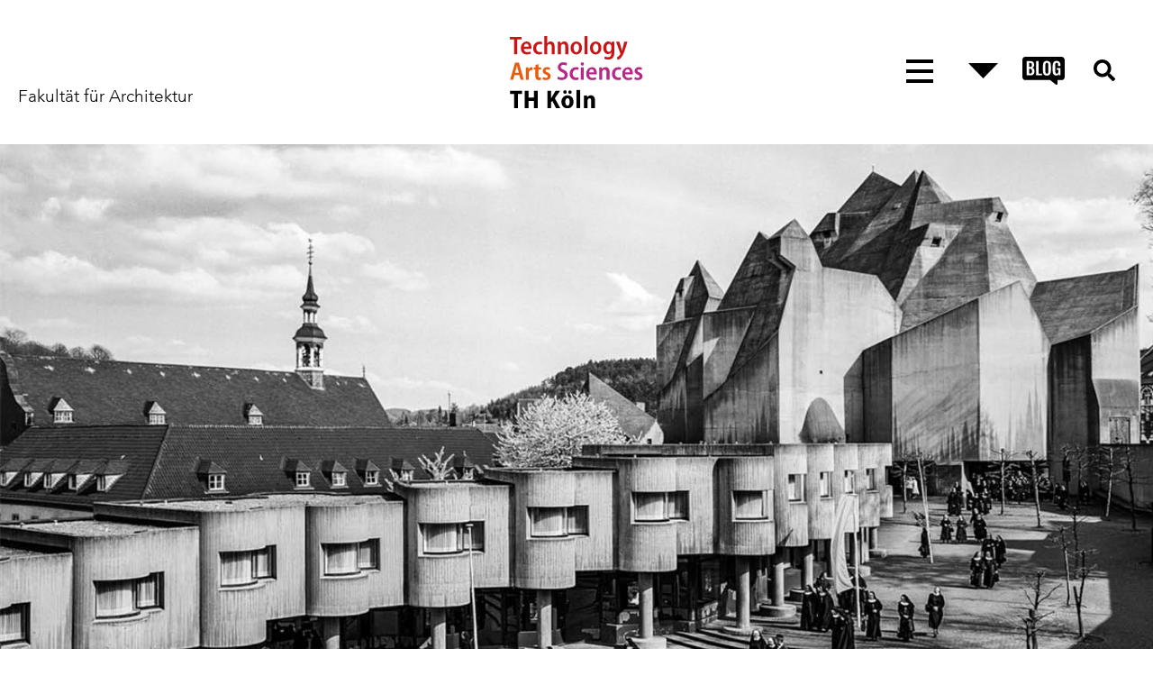

--- FILE ---
content_type: text/html; charset=UTF-8
request_url: https://akoeln.de/boehm-symposium-zeitschnitte-nachbericht/
body_size: 14610
content:
<!DOCTYPE html>
<html lang="de">
<head>

	<!-- Page Title & Page Description -->
		<title>BÖHM SYMPOSIUM „ZEITSCHNITTE“ | NACHBERICHT | AKöln - Fakultät für Architektur, TH Köln</title>
		
	<!--- Page Settigs --->
	<meta charset="UTF-8" />
	<meta name="viewport" content="width=device-width, initial-scale=1" />
	<link rel="profile" href="http://gmpg.org/xfn/11" />

	<!--- Favicons --->
	<link rel="icon" type="image/png" href="https://akoeln.de/wp-content/themes/aktheme/images/favicon-16.png" sizes="16x16">
	<link rel="icon" type="image/png" href="https://akoeln.de/wp-content/themes/aktheme/images/favicon-32.png" sizes="32x32">
	<link rel="icon" type="image/png" href="https://akoeln.de/wp-content/themes/aktheme/images/favicon-96.png" sizes="96x96">
	<link rel="icon" type="image/png" href="https://akoeln.de/wp-content/themes/aktheme/images/favicon-192.png" sizes="192x192">
	<link rel="apple-touch-icon" href="https://akoeln.de/wp-content/themes/aktheme/images/apple-touch-icon-180.png" sizes="180x180">
	
	<!--- WP Head --->
	<meta name='robots' content='max-image-preview:large' />
<link rel="alternate" type="application/rss+xml" title="AKöln &raquo; Feed" href="https://akoeln.de/feed/" />
<link rel="alternate" type="application/rss+xml" title="AKöln &raquo; Kommentar-Feed" href="https://akoeln.de/comments/feed/" />
<link rel="alternate" type="application/rss+xml" title="AKöln &raquo; BÖHM SYMPOSIUM „ZEITSCHNITTE“ | Nachbericht-Kommentar-Feed" href="https://akoeln.de/boehm-symposium-zeitschnitte-nachbericht/feed/" />
<style id='wp-img-auto-sizes-contain-inline-css' type='text/css'>
img:is([sizes=auto i],[sizes^="auto," i]){contain-intrinsic-size:3000px 1500px}
/*# sourceURL=wp-img-auto-sizes-contain-inline-css */
</style>
<link rel='stylesheet' id='n2go-styles-css' href='https://akoeln.de/wp-content/plugins/newsletter2go/widget/styles.css?ver=6.9' type='text/css' media='all' />
<link rel='stylesheet' id='wp-block-library-css' href='https://akoeln.de/wp-includes/css/dist/block-library/style.min.css?ver=6.9' type='text/css' media='all' />
<style id='wp-block-image-inline-css' type='text/css'>
.wp-block-image>a,.wp-block-image>figure>a{display:inline-block}.wp-block-image img{box-sizing:border-box;height:auto;max-width:100%;vertical-align:bottom}@media not (prefers-reduced-motion){.wp-block-image img.hide{visibility:hidden}.wp-block-image img.show{animation:show-content-image .4s}}.wp-block-image[style*=border-radius] img,.wp-block-image[style*=border-radius]>a{border-radius:inherit}.wp-block-image.has-custom-border img{box-sizing:border-box}.wp-block-image.aligncenter{text-align:center}.wp-block-image.alignfull>a,.wp-block-image.alignwide>a{width:100%}.wp-block-image.alignfull img,.wp-block-image.alignwide img{height:auto;width:100%}.wp-block-image .aligncenter,.wp-block-image .alignleft,.wp-block-image .alignright,.wp-block-image.aligncenter,.wp-block-image.alignleft,.wp-block-image.alignright{display:table}.wp-block-image .aligncenter>figcaption,.wp-block-image .alignleft>figcaption,.wp-block-image .alignright>figcaption,.wp-block-image.aligncenter>figcaption,.wp-block-image.alignleft>figcaption,.wp-block-image.alignright>figcaption{caption-side:bottom;display:table-caption}.wp-block-image .alignleft{float:left;margin:.5em 1em .5em 0}.wp-block-image .alignright{float:right;margin:.5em 0 .5em 1em}.wp-block-image .aligncenter{margin-left:auto;margin-right:auto}.wp-block-image :where(figcaption){margin-bottom:1em;margin-top:.5em}.wp-block-image.is-style-circle-mask img{border-radius:9999px}@supports ((-webkit-mask-image:none) or (mask-image:none)) or (-webkit-mask-image:none){.wp-block-image.is-style-circle-mask img{border-radius:0;-webkit-mask-image:url('data:image/svg+xml;utf8,<svg viewBox="0 0 100 100" xmlns="http://www.w3.org/2000/svg"><circle cx="50" cy="50" r="50"/></svg>');mask-image:url('data:image/svg+xml;utf8,<svg viewBox="0 0 100 100" xmlns="http://www.w3.org/2000/svg"><circle cx="50" cy="50" r="50"/></svg>');mask-mode:alpha;-webkit-mask-position:center;mask-position:center;-webkit-mask-repeat:no-repeat;mask-repeat:no-repeat;-webkit-mask-size:contain;mask-size:contain}}:root :where(.wp-block-image.is-style-rounded img,.wp-block-image .is-style-rounded img){border-radius:9999px}.wp-block-image figure{margin:0}.wp-lightbox-container{display:flex;flex-direction:column;position:relative}.wp-lightbox-container img{cursor:zoom-in}.wp-lightbox-container img:hover+button{opacity:1}.wp-lightbox-container button{align-items:center;backdrop-filter:blur(16px) saturate(180%);background-color:#5a5a5a40;border:none;border-radius:4px;cursor:zoom-in;display:flex;height:20px;justify-content:center;opacity:0;padding:0;position:absolute;right:16px;text-align:center;top:16px;width:20px;z-index:100}@media not (prefers-reduced-motion){.wp-lightbox-container button{transition:opacity .2s ease}}.wp-lightbox-container button:focus-visible{outline:3px auto #5a5a5a40;outline:3px auto -webkit-focus-ring-color;outline-offset:3px}.wp-lightbox-container button:hover{cursor:pointer;opacity:1}.wp-lightbox-container button:focus{opacity:1}.wp-lightbox-container button:focus,.wp-lightbox-container button:hover,.wp-lightbox-container button:not(:hover):not(:active):not(.has-background){background-color:#5a5a5a40;border:none}.wp-lightbox-overlay{box-sizing:border-box;cursor:zoom-out;height:100vh;left:0;overflow:hidden;position:fixed;top:0;visibility:hidden;width:100%;z-index:100000}.wp-lightbox-overlay .close-button{align-items:center;cursor:pointer;display:flex;justify-content:center;min-height:40px;min-width:40px;padding:0;position:absolute;right:calc(env(safe-area-inset-right) + 16px);top:calc(env(safe-area-inset-top) + 16px);z-index:5000000}.wp-lightbox-overlay .close-button:focus,.wp-lightbox-overlay .close-button:hover,.wp-lightbox-overlay .close-button:not(:hover):not(:active):not(.has-background){background:none;border:none}.wp-lightbox-overlay .lightbox-image-container{height:var(--wp--lightbox-container-height);left:50%;overflow:hidden;position:absolute;top:50%;transform:translate(-50%,-50%);transform-origin:top left;width:var(--wp--lightbox-container-width);z-index:9999999999}.wp-lightbox-overlay .wp-block-image{align-items:center;box-sizing:border-box;display:flex;height:100%;justify-content:center;margin:0;position:relative;transform-origin:0 0;width:100%;z-index:3000000}.wp-lightbox-overlay .wp-block-image img{height:var(--wp--lightbox-image-height);min-height:var(--wp--lightbox-image-height);min-width:var(--wp--lightbox-image-width);width:var(--wp--lightbox-image-width)}.wp-lightbox-overlay .wp-block-image figcaption{display:none}.wp-lightbox-overlay button{background:none;border:none}.wp-lightbox-overlay .scrim{background-color:#fff;height:100%;opacity:.9;position:absolute;width:100%;z-index:2000000}.wp-lightbox-overlay.active{visibility:visible}@media not (prefers-reduced-motion){.wp-lightbox-overlay.active{animation:turn-on-visibility .25s both}.wp-lightbox-overlay.active img{animation:turn-on-visibility .35s both}.wp-lightbox-overlay.show-closing-animation:not(.active){animation:turn-off-visibility .35s both}.wp-lightbox-overlay.show-closing-animation:not(.active) img{animation:turn-off-visibility .25s both}.wp-lightbox-overlay.zoom.active{animation:none;opacity:1;visibility:visible}.wp-lightbox-overlay.zoom.active .lightbox-image-container{animation:lightbox-zoom-in .4s}.wp-lightbox-overlay.zoom.active .lightbox-image-container img{animation:none}.wp-lightbox-overlay.zoom.active .scrim{animation:turn-on-visibility .4s forwards}.wp-lightbox-overlay.zoom.show-closing-animation:not(.active){animation:none}.wp-lightbox-overlay.zoom.show-closing-animation:not(.active) .lightbox-image-container{animation:lightbox-zoom-out .4s}.wp-lightbox-overlay.zoom.show-closing-animation:not(.active) .lightbox-image-container img{animation:none}.wp-lightbox-overlay.zoom.show-closing-animation:not(.active) .scrim{animation:turn-off-visibility .4s forwards}}@keyframes show-content-image{0%{visibility:hidden}99%{visibility:hidden}to{visibility:visible}}@keyframes turn-on-visibility{0%{opacity:0}to{opacity:1}}@keyframes turn-off-visibility{0%{opacity:1;visibility:visible}99%{opacity:0;visibility:visible}to{opacity:0;visibility:hidden}}@keyframes lightbox-zoom-in{0%{transform:translate(calc((-100vw + var(--wp--lightbox-scrollbar-width))/2 + var(--wp--lightbox-initial-left-position)),calc(-50vh + var(--wp--lightbox-initial-top-position))) scale(var(--wp--lightbox-scale))}to{transform:translate(-50%,-50%) scale(1)}}@keyframes lightbox-zoom-out{0%{transform:translate(-50%,-50%) scale(1);visibility:visible}99%{visibility:visible}to{transform:translate(calc((-100vw + var(--wp--lightbox-scrollbar-width))/2 + var(--wp--lightbox-initial-left-position)),calc(-50vh + var(--wp--lightbox-initial-top-position))) scale(var(--wp--lightbox-scale));visibility:hidden}}
/*# sourceURL=https://akoeln.de/wp-includes/blocks/image/style.min.css */
</style>
<style id='wp-block-columns-inline-css' type='text/css'>
.wp-block-columns{box-sizing:border-box;display:flex;flex-wrap:wrap!important}@media (min-width:782px){.wp-block-columns{flex-wrap:nowrap!important}}.wp-block-columns{align-items:normal!important}.wp-block-columns.are-vertically-aligned-top{align-items:flex-start}.wp-block-columns.are-vertically-aligned-center{align-items:center}.wp-block-columns.are-vertically-aligned-bottom{align-items:flex-end}@media (max-width:781px){.wp-block-columns:not(.is-not-stacked-on-mobile)>.wp-block-column{flex-basis:100%!important}}@media (min-width:782px){.wp-block-columns:not(.is-not-stacked-on-mobile)>.wp-block-column{flex-basis:0;flex-grow:1}.wp-block-columns:not(.is-not-stacked-on-mobile)>.wp-block-column[style*=flex-basis]{flex-grow:0}}.wp-block-columns.is-not-stacked-on-mobile{flex-wrap:nowrap!important}.wp-block-columns.is-not-stacked-on-mobile>.wp-block-column{flex-basis:0;flex-grow:1}.wp-block-columns.is-not-stacked-on-mobile>.wp-block-column[style*=flex-basis]{flex-grow:0}:where(.wp-block-columns){margin-bottom:1.75em}:where(.wp-block-columns.has-background){padding:1.25em 2.375em}.wp-block-column{flex-grow:1;min-width:0;overflow-wrap:break-word;word-break:break-word}.wp-block-column.is-vertically-aligned-top{align-self:flex-start}.wp-block-column.is-vertically-aligned-center{align-self:center}.wp-block-column.is-vertically-aligned-bottom{align-self:flex-end}.wp-block-column.is-vertically-aligned-stretch{align-self:stretch}.wp-block-column.is-vertically-aligned-bottom,.wp-block-column.is-vertically-aligned-center,.wp-block-column.is-vertically-aligned-top{width:100%}
/*# sourceURL=https://akoeln.de/wp-includes/blocks/columns/style.min.css */
</style>
<style id='wp-block-paragraph-inline-css' type='text/css'>
.is-small-text{font-size:.875em}.is-regular-text{font-size:1em}.is-large-text{font-size:2.25em}.is-larger-text{font-size:3em}.has-drop-cap:not(:focus):first-letter{float:left;font-size:8.4em;font-style:normal;font-weight:100;line-height:.68;margin:.05em .1em 0 0;text-transform:uppercase}body.rtl .has-drop-cap:not(:focus):first-letter{float:none;margin-left:.1em}p.has-drop-cap.has-background{overflow:hidden}:root :where(p.has-background){padding:1.25em 2.375em}:where(p.has-text-color:not(.has-link-color)) a{color:inherit}p.has-text-align-left[style*="writing-mode:vertical-lr"],p.has-text-align-right[style*="writing-mode:vertical-rl"]{rotate:180deg}
/*# sourceURL=https://akoeln.de/wp-includes/blocks/paragraph/style.min.css */
</style>
<style id='wp-block-spacer-inline-css' type='text/css'>
.wp-block-spacer{clear:both}
/*# sourceURL=https://akoeln.de/wp-includes/blocks/spacer/style.min.css */
</style>
<style id='global-styles-inline-css' type='text/css'>
:root{--wp--preset--aspect-ratio--square: 1;--wp--preset--aspect-ratio--4-3: 4/3;--wp--preset--aspect-ratio--3-4: 3/4;--wp--preset--aspect-ratio--3-2: 3/2;--wp--preset--aspect-ratio--2-3: 2/3;--wp--preset--aspect-ratio--16-9: 16/9;--wp--preset--aspect-ratio--9-16: 9/16;--wp--preset--color--black: #000000;--wp--preset--color--cyan-bluish-gray: #abb8c3;--wp--preset--color--white: #ffffff;--wp--preset--color--pale-pink: #f78da7;--wp--preset--color--vivid-red: #cf2e2e;--wp--preset--color--luminous-vivid-orange: #ff6900;--wp--preset--color--luminous-vivid-amber: #fcb900;--wp--preset--color--light-green-cyan: #7bdcb5;--wp--preset--color--vivid-green-cyan: #00d084;--wp--preset--color--pale-cyan-blue: #8ed1fc;--wp--preset--color--vivid-cyan-blue: #0693e3;--wp--preset--color--vivid-purple: #9b51e0;--wp--preset--gradient--vivid-cyan-blue-to-vivid-purple: linear-gradient(135deg,rgb(6,147,227) 0%,rgb(155,81,224) 100%);--wp--preset--gradient--light-green-cyan-to-vivid-green-cyan: linear-gradient(135deg,rgb(122,220,180) 0%,rgb(0,208,130) 100%);--wp--preset--gradient--luminous-vivid-amber-to-luminous-vivid-orange: linear-gradient(135deg,rgb(252,185,0) 0%,rgb(255,105,0) 100%);--wp--preset--gradient--luminous-vivid-orange-to-vivid-red: linear-gradient(135deg,rgb(255,105,0) 0%,rgb(207,46,46) 100%);--wp--preset--gradient--very-light-gray-to-cyan-bluish-gray: linear-gradient(135deg,rgb(238,238,238) 0%,rgb(169,184,195) 100%);--wp--preset--gradient--cool-to-warm-spectrum: linear-gradient(135deg,rgb(74,234,220) 0%,rgb(151,120,209) 20%,rgb(207,42,186) 40%,rgb(238,44,130) 60%,rgb(251,105,98) 80%,rgb(254,248,76) 100%);--wp--preset--gradient--blush-light-purple: linear-gradient(135deg,rgb(255,206,236) 0%,rgb(152,150,240) 100%);--wp--preset--gradient--blush-bordeaux: linear-gradient(135deg,rgb(254,205,165) 0%,rgb(254,45,45) 50%,rgb(107,0,62) 100%);--wp--preset--gradient--luminous-dusk: linear-gradient(135deg,rgb(255,203,112) 0%,rgb(199,81,192) 50%,rgb(65,88,208) 100%);--wp--preset--gradient--pale-ocean: linear-gradient(135deg,rgb(255,245,203) 0%,rgb(182,227,212) 50%,rgb(51,167,181) 100%);--wp--preset--gradient--electric-grass: linear-gradient(135deg,rgb(202,248,128) 0%,rgb(113,206,126) 100%);--wp--preset--gradient--midnight: linear-gradient(135deg,rgb(2,3,129) 0%,rgb(40,116,252) 100%);--wp--preset--font-size--small: 13px;--wp--preset--font-size--medium: 20px;--wp--preset--font-size--large: 36px;--wp--preset--font-size--x-large: 42px;--wp--preset--spacing--20: 0.44rem;--wp--preset--spacing--30: 0.67rem;--wp--preset--spacing--40: 1rem;--wp--preset--spacing--50: 1.5rem;--wp--preset--spacing--60: 2.25rem;--wp--preset--spacing--70: 3.38rem;--wp--preset--spacing--80: 5.06rem;--wp--preset--shadow--natural: 6px 6px 9px rgba(0, 0, 0, 0.2);--wp--preset--shadow--deep: 12px 12px 50px rgba(0, 0, 0, 0.4);--wp--preset--shadow--sharp: 6px 6px 0px rgba(0, 0, 0, 0.2);--wp--preset--shadow--outlined: 6px 6px 0px -3px rgb(255, 255, 255), 6px 6px rgb(0, 0, 0);--wp--preset--shadow--crisp: 6px 6px 0px rgb(0, 0, 0);}:where(.is-layout-flex){gap: 0.5em;}:where(.is-layout-grid){gap: 0.5em;}body .is-layout-flex{display: flex;}.is-layout-flex{flex-wrap: wrap;align-items: center;}.is-layout-flex > :is(*, div){margin: 0;}body .is-layout-grid{display: grid;}.is-layout-grid > :is(*, div){margin: 0;}:where(.wp-block-columns.is-layout-flex){gap: 2em;}:where(.wp-block-columns.is-layout-grid){gap: 2em;}:where(.wp-block-post-template.is-layout-flex){gap: 1.25em;}:where(.wp-block-post-template.is-layout-grid){gap: 1.25em;}.has-black-color{color: var(--wp--preset--color--black) !important;}.has-cyan-bluish-gray-color{color: var(--wp--preset--color--cyan-bluish-gray) !important;}.has-white-color{color: var(--wp--preset--color--white) !important;}.has-pale-pink-color{color: var(--wp--preset--color--pale-pink) !important;}.has-vivid-red-color{color: var(--wp--preset--color--vivid-red) !important;}.has-luminous-vivid-orange-color{color: var(--wp--preset--color--luminous-vivid-orange) !important;}.has-luminous-vivid-amber-color{color: var(--wp--preset--color--luminous-vivid-amber) !important;}.has-light-green-cyan-color{color: var(--wp--preset--color--light-green-cyan) !important;}.has-vivid-green-cyan-color{color: var(--wp--preset--color--vivid-green-cyan) !important;}.has-pale-cyan-blue-color{color: var(--wp--preset--color--pale-cyan-blue) !important;}.has-vivid-cyan-blue-color{color: var(--wp--preset--color--vivid-cyan-blue) !important;}.has-vivid-purple-color{color: var(--wp--preset--color--vivid-purple) !important;}.has-black-background-color{background-color: var(--wp--preset--color--black) !important;}.has-cyan-bluish-gray-background-color{background-color: var(--wp--preset--color--cyan-bluish-gray) !important;}.has-white-background-color{background-color: var(--wp--preset--color--white) !important;}.has-pale-pink-background-color{background-color: var(--wp--preset--color--pale-pink) !important;}.has-vivid-red-background-color{background-color: var(--wp--preset--color--vivid-red) !important;}.has-luminous-vivid-orange-background-color{background-color: var(--wp--preset--color--luminous-vivid-orange) !important;}.has-luminous-vivid-amber-background-color{background-color: var(--wp--preset--color--luminous-vivid-amber) !important;}.has-light-green-cyan-background-color{background-color: var(--wp--preset--color--light-green-cyan) !important;}.has-vivid-green-cyan-background-color{background-color: var(--wp--preset--color--vivid-green-cyan) !important;}.has-pale-cyan-blue-background-color{background-color: var(--wp--preset--color--pale-cyan-blue) !important;}.has-vivid-cyan-blue-background-color{background-color: var(--wp--preset--color--vivid-cyan-blue) !important;}.has-vivid-purple-background-color{background-color: var(--wp--preset--color--vivid-purple) !important;}.has-black-border-color{border-color: var(--wp--preset--color--black) !important;}.has-cyan-bluish-gray-border-color{border-color: var(--wp--preset--color--cyan-bluish-gray) !important;}.has-white-border-color{border-color: var(--wp--preset--color--white) !important;}.has-pale-pink-border-color{border-color: var(--wp--preset--color--pale-pink) !important;}.has-vivid-red-border-color{border-color: var(--wp--preset--color--vivid-red) !important;}.has-luminous-vivid-orange-border-color{border-color: var(--wp--preset--color--luminous-vivid-orange) !important;}.has-luminous-vivid-amber-border-color{border-color: var(--wp--preset--color--luminous-vivid-amber) !important;}.has-light-green-cyan-border-color{border-color: var(--wp--preset--color--light-green-cyan) !important;}.has-vivid-green-cyan-border-color{border-color: var(--wp--preset--color--vivid-green-cyan) !important;}.has-pale-cyan-blue-border-color{border-color: var(--wp--preset--color--pale-cyan-blue) !important;}.has-vivid-cyan-blue-border-color{border-color: var(--wp--preset--color--vivid-cyan-blue) !important;}.has-vivid-purple-border-color{border-color: var(--wp--preset--color--vivid-purple) !important;}.has-vivid-cyan-blue-to-vivid-purple-gradient-background{background: var(--wp--preset--gradient--vivid-cyan-blue-to-vivid-purple) !important;}.has-light-green-cyan-to-vivid-green-cyan-gradient-background{background: var(--wp--preset--gradient--light-green-cyan-to-vivid-green-cyan) !important;}.has-luminous-vivid-amber-to-luminous-vivid-orange-gradient-background{background: var(--wp--preset--gradient--luminous-vivid-amber-to-luminous-vivid-orange) !important;}.has-luminous-vivid-orange-to-vivid-red-gradient-background{background: var(--wp--preset--gradient--luminous-vivid-orange-to-vivid-red) !important;}.has-very-light-gray-to-cyan-bluish-gray-gradient-background{background: var(--wp--preset--gradient--very-light-gray-to-cyan-bluish-gray) !important;}.has-cool-to-warm-spectrum-gradient-background{background: var(--wp--preset--gradient--cool-to-warm-spectrum) !important;}.has-blush-light-purple-gradient-background{background: var(--wp--preset--gradient--blush-light-purple) !important;}.has-blush-bordeaux-gradient-background{background: var(--wp--preset--gradient--blush-bordeaux) !important;}.has-luminous-dusk-gradient-background{background: var(--wp--preset--gradient--luminous-dusk) !important;}.has-pale-ocean-gradient-background{background: var(--wp--preset--gradient--pale-ocean) !important;}.has-electric-grass-gradient-background{background: var(--wp--preset--gradient--electric-grass) !important;}.has-midnight-gradient-background{background: var(--wp--preset--gradient--midnight) !important;}.has-small-font-size{font-size: var(--wp--preset--font-size--small) !important;}.has-medium-font-size{font-size: var(--wp--preset--font-size--medium) !important;}.has-large-font-size{font-size: var(--wp--preset--font-size--large) !important;}.has-x-large-font-size{font-size: var(--wp--preset--font-size--x-large) !important;}
:where(.wp-block-columns.is-layout-flex){gap: 2em;}:where(.wp-block-columns.is-layout-grid){gap: 2em;}
/*# sourceURL=global-styles-inline-css */
</style>
<style id='core-block-supports-inline-css' type='text/css'>
.wp-container-core-columns-is-layout-9d6595d7{flex-wrap:nowrap;}
/*# sourceURL=core-block-supports-inline-css */
</style>

<style id='classic-theme-styles-inline-css' type='text/css'>
/*! This file is auto-generated */
.wp-block-button__link{color:#fff;background-color:#32373c;border-radius:9999px;box-shadow:none;text-decoration:none;padding:calc(.667em + 2px) calc(1.333em + 2px);font-size:1.125em}.wp-block-file__button{background:#32373c;color:#fff;text-decoration:none}
/*# sourceURL=/wp-includes/css/classic-themes.min.css */
</style>
<link rel='stylesheet' id='style-css' href='https://akoeln.de/wp-content/themes/aktheme/style.css?ver=6.9' type='text/css' media='all' />
<link rel='stylesheet' id='eeb-css-frontend-css' href='https://akoeln.de/wp-content/plugins/email-encoder-bundle/core/includes/assets/css/style.css?ver=251117-85152' type='text/css' media='all' />
<script type="text/javascript" src="https://akoeln.de/wp-includes/js/jquery/jquery.min.js?ver=3.7.1" id="jquery-core-js"></script>
<script type="text/javascript" src="https://akoeln.de/wp-includes/js/jquery/jquery-migrate.min.js?ver=3.4.1" id="jquery-migrate-js"></script>
<script type="text/javascript" src="https://akoeln.de/wp-content/themes/aktheme/js/plugins.js?ver=1" id="plugins-script-js"></script>
<script type="text/javascript" src="https://akoeln.de/wp-content/themes/aktheme/js/lightslider.min.js?ver=1" id="lightslider-js"></script>
<script type="text/javascript" src="https://akoeln.de/wp-content/plugins/email-encoder-bundle/core/includes/assets/js/custom.js?ver=251117-85152" id="eeb-js-frontend-js"></script>
<link rel="canonical" href="https://akoeln.de/boehm-symposium-zeitschnitte-nachbericht/" />
<script async src="https://www.googletagmanager.com/gtag/js?id=UA-165428339-1"></script>
<script>
  window.dataLayer = window.dataLayer || [];
  function gtag(){dataLayer.push(arguments);}
  gtag('js', new Date());

  gtag('config', 'UA-165428339-1');
</script>
<meta property="og:type" content="article" /><meta property="og:url" content="https://akoeln.de/boehm-symposium-zeitschnitte-nachbericht/" /><meta property="og:title" content="BÖHM SYMPOSIUM „ZEITSCHNITTE“ | Nachbericht" /><meta property="og:image" content="https://akoeln.de/wp-content/uploads/2021/06/Beitragsbild-nachbericht-böhm.jpg" /><meta property="og:description" content="Anlässlich des 100. Geburtstages von Gottfried Böhm veranstaltete die Fakultät für Architektur der TH Köln in Kooperation mit der Zeitschrift „der architekt“ ein ganztägiges Symposium, welches bedingt durch die Corona Krise online stattfand. Architekturwissenschaftler/innen der jüngeren Generation waren eingeladen über Schlüsselbauten Böhms in Kurzvorträgen zu referieren. Inhaltlich schloss sich das Symposium an die Sonderausgabe der [&hellip;]" />
</head>
<body class="wp-singular post-template-default single single-post postid-34626 single-format-standard wp-theme-aktheme post-boehm-symposium-zeitschnitte-nachbericht">
	<div id="page" class="wrapper">
		<header id="header">
			<div class="header-wrapper row desktop">
	<div id="titel" class="col">
		<h1><a href="https://akoeln.de">Fakultät für Architektur</a></h1>
	</div>
	<div id="logo" class="col">
		<h1><a href="https://akoeln.de"><img src="https://akoeln.de/wp-content/themes/aktheme/images/th-koeln-logo-branding.svg" alt=""/></a></h1>
	</div>
	<div id="navigation" class="col">
		<div class="navigation-wrapper row">
			<nav id="haupt-navigation" class="col" role="navigation">
				<button class="haupt-navigation-button">
					<div class="menu-button-container">
						<div class="burger-icon">
							<span class="bar-top"></span>
							<span class="bar-mid"></span>
							<span class="bar-bot"></span>
						</div>
					</div>
				</button>
			</nav>
			<nav id="schnell-navigation" class="col" role="navigation">
				<button class="schnell-navigation-button">
							<svg viewBox="0 0 16 8"><polyline points="0 0 8 8 16 0 0 0"/></svg>
						</button>
			
			</nav>
			<div id="blog" class="col">
				<button class="blog-button">
								<a href="https://akoeln.de/blog/"><svg viewBox="0 0 15.38 9.91"><defs><style>.weiss{fill:#fff;}</style><clipPath id="clip-path" transform="translate(-0.22)"><rect class="cls-1" width="15.6" height="10.04"/></clipPath></defs><g id="Ebene_2" data-name="Ebene 2"><g id="Ebene_1-2" data-name="Ebene 1"><g class="cls-2"><path d="M1.58,0A1.25,1.25,0,0,0,.22,1.07V7.19A1.24,1.24,0,0,0,1.58,8.25H10.3l2,1.55a.49.49,0,0,0,.31.11A.41.41,0,0,0,13,9.56V8.25h1.21A1.25,1.25,0,0,0,15.6,7.19V1.07A1.25,1.25,0,0,0,14.23,0Z" transform="translate(-0.22)"/><path class="weiss" d="M1.74,1.54H3a1.76,1.76,0,0,1,1.1.29,1.19,1.19,0,0,1,.38,1,1.23,1.23,0,0,1-.19.72.78.78,0,0,1-.54.32c.58.11.87.53.87,1.25a1.53,1.53,0,0,1-.36,1.1,1.36,1.36,0,0,1-1,.37H1.74ZM3,3.6a.67.67,0,0,0,.54-.18.88.88,0,0,0,.15-.57.61.61,0,0,0-.19-.53,1.13,1.13,0,0,0-.63-.14H2.66V3.6ZM3,5.94a.68.68,0,0,0,.56-.19,1,1,0,0,0,.16-.64,1.07,1.07,0,0,0-.17-.66A.71.71,0,0,0,3,4.24H2.66v1.7Z" transform="translate(-0.22)"/><polygon class="weiss" points="4.96 1.53 5.87 1.53 5.87 5.96 7.1 5.96 7.1 6.59 4.96 6.59 4.96 1.53"/><path class="weiss" d="M8,6.24A1.93,1.93,0,0,1,7.7,5V3.11A1.87,1.87,0,0,1,8,1.89a1.37,1.37,0,0,1,1.12-.41,1.39,1.39,0,0,1,1.12.41,1.93,1.93,0,0,1,.33,1.22V5a1.9,1.9,0,0,1-.34,1.23,1.32,1.32,0,0,1-1.11.43A1.34,1.34,0,0,1,8,6.24m1.53-.46a1.18,1.18,0,0,0,.11-.56V2.89a1.13,1.13,0,0,0-.11-.55.42.42,0,0,0-.41-.19.45.45,0,0,0-.42.19,1.16,1.16,0,0,0-.11.55V5.22a1.18,1.18,0,0,0,.11.56.44.44,0,0,0,.42.2.43.43,0,0,0,.41-.2" transform="translate(-0.22)"/><path class="weiss" d="M11.53,6.21a2.23,2.23,0,0,1-.32-1.29V3.23a2.24,2.24,0,0,1,.32-1.31,1.32,1.32,0,0,1,1.12-.44,1.33,1.33,0,0,1,1.07.37A1.62,1.62,0,0,1,14.05,3v.26h-.88V2.93a2.51,2.51,0,0,0,0-.44A.48.48,0,0,0,13,2.24a.5.5,0,0,0-.33-.09.45.45,0,0,0-.34.12.63.63,0,0,0-.15.28,2.86,2.86,0,0,0,0,.46V5.12a1.39,1.39,0,0,0,.12.65.44.44,0,0,0,.43.21.44.44,0,0,0,.43-.23,1.46,1.46,0,0,0,.12-.67V4.6H12.7V4h1.37V6.59h-.59l-.07-.49a.86.86,0,0,1-.85.56,1.16,1.16,0,0,1-1-.45" transform="translate(-0.22)"/></g></g></g></svg></a>
						</button>
			

			</div>
			<div id="suche" class="col">
				<button class="suchen-button">
							<svg version="1.1" x="0px" y="0px" width="24px" height="24px" viewBox="0 0 512 512" style="enable-background:new 0 0 512 512;" xml:space="preserve">
								<path d="M505,442.7L405.3,343c-4.5-4.5-10.6-7-17-7H372c27.6-35.3,44-79.7,44-128C416,93.1,322.9,0,208,0S0,93.1,0,208
								s93.1,208,208,208c48.3,0,92.7-16.4,128-44v16.3c0,6.4,2.5,12.5,7,17l99.7,99.7c9.4,9.4,24.6,9.4,33.9,0l28.3-28.3
								C514.3,467.3,514.3,452.1,505,442.7z M208,336c-70.7,0-128-57.2-128-128c0-70.7,57.2-128,128-128c70.7,0,128,57.2,128,128
								C336,278.7,278.8,336,208,336z"/>
							</svg>
							</button>
			

			</div>
			<!-- .suche -->
		</div>
		<!-- .navigation-wrapper -->
	</div>
	<!-- #navigation -->
</div><!-- .header-wrapper hide-on-mobile-->			<div class="header-wrapper row mobile">
	<div class="col branding">
	<div id="logo" class="col">
		<h1><a href="https://akoeln.de"><img src="https://akoeln.de/wp-content/themes/aktheme/images/th-koeln-logo-branding.svg" alt=""/></a></h1>
	</div>		
	<div id="titel" class="col">
		<h1><a href="https://akoeln.de">Fakultät für Architektur</a></h1>
	</div>

	</div>
	<div id="navigation" class="col">
		<div class="navigation-wrapper row">
			<nav id="haupt-navigation" class="col" role="navigation">
				<button class="haupt-navigation-button">
					<div class="menu-button-container">
						<div class="burger-icon">
							<span class="bar-top"></span>
							<span class="bar-mid"></span>
							<span class="bar-bot"></span>
						</div>
					</div>
				</button>
			</nav>
			<nav id="schnell-navigation" class="col" role="navigation">
				<button class="schnell-navigation-button">
							<svg viewBox="0 0 16 8"><polyline points="0 0 8 8 16 0 0 0"/></svg>
						</button>
			

			</nav>
			<div id="blog" class="col">
				<button class="blog-button">
								<a href="https://akoeln.de/blog/"><svg viewBox="0 0 15.38 9.91"><defs><style>.weiss{fill:#fff;}</style><clipPath id="clip-path" transform="translate(-0.22)"><rect class="cls-1" width="15.6" height="10.04"/></clipPath></defs><g id="Ebene_2" data-name="Ebene 2"><g id="Ebene_1-2" data-name="Ebene 1"><g class="cls-2"><path d="M1.58,0A1.25,1.25,0,0,0,.22,1.07V7.19A1.24,1.24,0,0,0,1.58,8.25H10.3l2,1.55a.49.49,0,0,0,.31.11A.41.41,0,0,0,13,9.56V8.25h1.21A1.25,1.25,0,0,0,15.6,7.19V1.07A1.25,1.25,0,0,0,14.23,0Z" transform="translate(-0.22)"/><path class="weiss" d="M1.74,1.54H3a1.76,1.76,0,0,1,1.1.29,1.19,1.19,0,0,1,.38,1,1.23,1.23,0,0,1-.19.72.78.78,0,0,1-.54.32c.58.11.87.53.87,1.25a1.53,1.53,0,0,1-.36,1.1,1.36,1.36,0,0,1-1,.37H1.74ZM3,3.6a.67.67,0,0,0,.54-.18.88.88,0,0,0,.15-.57.61.61,0,0,0-.19-.53,1.13,1.13,0,0,0-.63-.14H2.66V3.6ZM3,5.94a.68.68,0,0,0,.56-.19,1,1,0,0,0,.16-.64,1.07,1.07,0,0,0-.17-.66A.71.71,0,0,0,3,4.24H2.66v1.7Z" transform="translate(-0.22)"/><polygon class="weiss" points="4.96 1.53 5.87 1.53 5.87 5.96 7.1 5.96 7.1 6.59 4.96 6.59 4.96 1.53"/><path class="weiss" d="M8,6.24A1.93,1.93,0,0,1,7.7,5V3.11A1.87,1.87,0,0,1,8,1.89a1.37,1.37,0,0,1,1.12-.41,1.39,1.39,0,0,1,1.12.41,1.93,1.93,0,0,1,.33,1.22V5a1.9,1.9,0,0,1-.34,1.23,1.32,1.32,0,0,1-1.11.43A1.34,1.34,0,0,1,8,6.24m1.53-.46a1.18,1.18,0,0,0,.11-.56V2.89a1.13,1.13,0,0,0-.11-.55.42.42,0,0,0-.41-.19.45.45,0,0,0-.42.19,1.16,1.16,0,0,0-.11.55V5.22a1.18,1.18,0,0,0,.11.56.44.44,0,0,0,.42.2.43.43,0,0,0,.41-.2" transform="translate(-0.22)"/><path class="weiss" d="M11.53,6.21a2.23,2.23,0,0,1-.32-1.29V3.23a2.24,2.24,0,0,1,.32-1.31,1.32,1.32,0,0,1,1.12-.44,1.33,1.33,0,0,1,1.07.37A1.62,1.62,0,0,1,14.05,3v.26h-.88V2.93a2.51,2.51,0,0,0,0-.44A.48.48,0,0,0,13,2.24a.5.5,0,0,0-.33-.09.45.45,0,0,0-.34.12.63.63,0,0,0-.15.28,2.86,2.86,0,0,0,0,.46V5.12a1.39,1.39,0,0,0,.12.65.44.44,0,0,0,.43.21.44.44,0,0,0,.43-.23,1.46,1.46,0,0,0,.12-.67V4.6H12.7V4h1.37V6.59h-.59l-.07-.49a.86.86,0,0,1-.85.56,1.16,1.16,0,0,1-1-.45" transform="translate(-0.22)"/></g></g></g></svg></a>
						</button>
			


			</div>
			<div id="suche" class="col">
				<button class="suchen-button">
							<svg version="1.1" x="0px" y="0px" width="24px" height="24px" viewBox="0 0 512 512" style="enable-background:new 0 0 512 512;" xml:space="preserve">
								<path d="M505,442.7L405.3,343c-4.5-4.5-10.6-7-17-7H372c27.6-35.3,44-79.7,44-128C416,93.1,322.9,0,208,0S0,93.1,0,208
								s93.1,208,208,208c48.3,0,92.7-16.4,128-44v16.3c0,6.4,2.5,12.5,7,17l99.7,99.7c9.4,9.4,24.6,9.4,33.9,0l28.3-28.3
								C514.3,467.3,514.3,452.1,505,442.7z M208,336c-70.7,0-128-57.2-128-128c0-70.7,57.2-128,128-128c70.7,0,128,57.2,128,128
								C336,278.7,278.8,336,208,336z"/>
							</svg>
							</button>
			


			</div>
			<!-- .suche -->
		</div>
		<!-- .navigation-wrapper -->
	</div>
	<!-- #navigation -->
</div> <!-- .header-wrapper hide-on-desktop-->	
		</header>
		<aside class="row haupt-navigation-wrapper">
			<div class="menu-hauptnavigation-container"><ul id="menu-hauptnavigation" class="row"><li id="menu-item-94" class="menu-item menu-item-type-post_type menu-item-object-page menu-item-has-children menu-item-94"><a href="https://akoeln.de/profil/">Profil</a>
<ul class="sub-menu">
	<li id="menu-item-18869" class="menu-item menu-item-type-custom menu-item-object-custom menu-item-18869"><a href="https://akoeln.de/startseite/profil/#Laboreundraeume">Labore+Räume</a></li>
	<li id="menu-item-18868" class="menu-item menu-item-type-post_type menu-item-object-page menu-item-18868"><a href="https://akoeln.de/profil/forschung/">Forschung</a></li>
	<li id="menu-item-18871" class="menu-item menu-item-type-custom menu-item-object-custom menu-item-18871"><a href="https://akoeln.de/startseite/profil/#Publikationen">Publikationen</a></li>
</ul>
</li>
<li id="menu-item-14047" class="menu-item menu-item-type-post_type menu-item-object-page menu-item-has-children menu-item-14047"><a href="https://akoeln.de/studium/">Studium</a>
<ul class="sub-menu">
	<li id="menu-item-18669" class="menu-item menu-item-type-custom menu-item-object-custom menu-item-18669"><a href="https://akoeln.de/startseite/studium/#Bachelor">Bachelor</a></li>
	<li id="menu-item-18671" class="menu-item menu-item-type-custom menu-item-object-custom menu-item-18671"><a href="https://akoeln.de/startseite/studium/#Master">Master</a></li>
	<li id="menu-item-18672" class="menu-item menu-item-type-custom menu-item-object-custom menu-item-18672"><a href="https://akoeln.de/startseite/studium/#International">International</a></li>
</ul>
</li>
<li id="menu-item-15206" class="menu-item menu-item-type-post_type menu-item-object-page menu-item-has-children menu-item-15206"><a href="https://akoeln.de/inside/">Inside</a>
<ul class="sub-menu">
	<li id="menu-item-18867" class="menu-item menu-item-type-post_type menu-item-object-page menu-item-18867"><a href="https://akoeln.de/inside/personen/">Personen</a></li>
	<li id="menu-item-18849" class="menu-item menu-item-type-custom menu-item-object-custom menu-item-18849"><a href="https://akoeln.de/startseite/inside/#Fachschaft">Fachschaft</a></li>
	<li id="menu-item-18850" class="menu-item menu-item-type-custom menu-item-object-custom menu-item-18850"><a href="https://akoeln.de/startseite/inside/#Kontakte">Kontakte</a></li>
</ul>
</li>
</ul></div>		</aside>
		<aside class="row schnell-navigation-wrapper">
			<h3>Schnellnavigation</h3>
			<div class="menu-schnell-navigation-container"><ul id="menu-schnell-navigation" class="flexbox"><li id="menu-item-44734" class="menu-item menu-item-type-post_type menu-item-object-page menu-item-44734"><a href="https://akoeln.de/kalender/">Kalender</a></li>
<li id="menu-item-28829" class="menu-item menu-item-type-post_type menu-item-object-page current_page_parent menu-item-28829"><a href="https://akoeln.de/blog/">Blog</a></li>
<li id="menu-item-31500" class="menu-item menu-item-type-post_type menu-item-object-page menu-item-31500"><a href="https://akoeln.de/sprechstunden/">Sprechzeiten</a></li>
<li id="menu-item-29896" class="menu-item menu-item-type-custom menu-item-object-custom menu-item-29896"><a href="https://akoeln.de/studium/bachelor-master-studierende/">Infos zum Studium</a></li>
<li id="menu-item-34352" class="menu-item menu-item-type-post_type menu-item-object-page menu-item-34352"><a href="https://akoeln.de/pruefungsangelegenheiten/">FAQ&#8217;s Studierende</a></li>
<li id="menu-item-29729" class="menu-item menu-item-type-post_type menu-item-object-page menu-item-29729"><a href="https://akoeln.de/atuesday/">architectural tuesday</a></li>
<li id="menu-item-20827" class="menu-item menu-item-type-post_type menu-item-object-page menu-item-20827"><a href="https://akoeln.de/inside/personen/">Personen</a></li>
<li id="menu-item-617" class="menu-item menu-item-type-post_type menu-item-object-page menu-item-617"><a href="https://akoeln.de/profil/">Profil</a></li>
</ul></div>		</aside>
		<aside class="row suche-wrapper">
			<form method="get" id="searchform" action="/index.php">
				<input type="text" value="" name="s" id="suche"/>
			</form>
			<svg viewBox="0 0 17.29 18.29"><defs><style>.kreis,.strich{fill:none;stroke-width:1px;}.kreis{stroke-linecap:round;stroke-linejoin:round;}.strich{stroke-miterlimit:10;}</style></defs><g id="Ebene_2"><g id="Ebene_1-2"><circle class="kreis" cx="7" cy="7" r="6"/><line class="strich" x1="10.41" y1="11.41" x2="16.59" y2="17.59"/></g></g></svg>
		</aside><main>
            <section id="header-banner">
        <img width="1500" height="720" src="https://akoeln.de/wp-content/uploads/2021/06/Beitragsbild-nachbericht-böhm.jpg" class="banner-bild" alt="" decoding="async" fetchpriority="high" srcset="https://akoeln.de/wp-content/uploads/2021/06/Beitragsbild-nachbericht-böhm.jpg 1500w, https://akoeln.de/wp-content/uploads/2021/06/Beitragsbild-nachbericht-böhm-150x72.jpg 150w" sizes="100vw" />    </section>
            <aside>
        <nav class="breadcrumb"><a href="https://akoeln.de">AKöln</a> | <a href="https://akoeln.de/category/events/">Events</a> | <span class="current-page">BÖHM SYMPOSIUM „ZEITSCHNITTE“ | Nachbericht</span></nav>    </aside>
    <section id="content">
                <h2>
            BÖHM SYMPOSIUM „ZEITSCHNITTE“ | Nachbericht        </h2>
        
<p>Anlässlich des 100. Geburtstages von Gottfried Böhm veranstaltete die Fakultät für Architektur der TH Köln in Kooperation mit der Zeitschrift „der architekt“ ein ganztägiges Symposium, welches bedingt durch die Corona Krise online stattfand.</p>



<p>Architekturwissenschaftler/innen der jüngeren Generation waren eingeladen über Schlüsselbauten Böhms in Kurzvorträgen zu referieren. Inhaltlich schloss sich das Symposium an die Sonderausgabe der Zeitschrift „der architekt“ zu Ehren des 100. Geburtstags von Gottfried Böhms an.</p>



<div style="height:30px" aria-hidden="true" class="wp-block-spacer"></div>



<div class="wp-block-columns is-layout-flex wp-container-core-columns-is-layout-9d6595d7 wp-block-columns-is-layout-flex">
<div class="wp-block-column is-layout-flow wp-block-column-is-layout-flow" style="flex-basis:33.33%">
<figure class="wp-block-image size-large"><a href="https://akoeln.de/boehm100/"><img decoding="async" width="500" height="400" src="https://akoeln.de/wp-content/uploads/2021/08/Bilder-500x400-Vorträge12.jpg" alt="" class="wp-image-36048" srcset="https://akoeln.de/wp-content/uploads/2021/08/Bilder-500x400-Vorträge12.jpg 500w, https://akoeln.de/wp-content/uploads/2021/08/Bilder-500x400-Vorträge12-150x120.jpg 150w" sizes="100vw" /></a></figure>
</div>



<div class="wp-block-column is-layout-flow wp-block-column-is-layout-flow" style="flex-basis:66.66%"><div id="linkbox-block_612e0646bd3de" class="block linkbox-block row">
	<div class="col">
						<a href="https://akoeln.de/boehm100/" target="_self">
					
									<h4>
				Link zu den Video Mitschnitten</h4>
												<span class="pfeil "><svg viewBox="0 0 16 33.7" height="16px"><polygon class="cls-1" points="10.31 16.82 0.06 29.95 4.34 33.7 16 18.75 16 14.89 4.28 0 0 3.75 10.31 16.82"/></svg><svg viewBox="0 0 16 33.7" height="16px"><polygon class="cls-1" points="10.31 16.82 0.06 29.95 4.34 33.7 16 18.75 16 14.89 4.28 0 0 3.75 10.31 16.82"/></svg></span>
					
			</a>
				
			</div>
</div></div>
</div>



<div style="height:30px" aria-hidden="true" class="wp-block-spacer"></div>



<p>Durch den Tag moderierte Andreas Denk, Professor für Architekturtheorie an der TH Köln und Chefredakteur der besagten Zeitschrift.<br>Zum Hintergrund: Am 23. Januar diesen Jahres ist Gottfried Böhm 100 Jahre alt geworden. Sein Vater Dominikus Böhm war zu seiner Zeit schon ein anerkannter Kirchenbauer und Architekt. So fand  Gottfried Böhm früh Einstieg in die Praxis. Er studierte von 1942 bis 1946 an der Technischen Hochschule in München. Ein einjähriges Studium an der Akademie der Künste in München im Bereich der Bildhauerei folgte. Im Jahr 1948 heiratete er seine Frau Elisabeth Böhm, geborene Haggenmüller. Aus der Ehe gingen die vier Söhne Stephan, Peter, Markus und Paul Böhm hervor. Im Jahr 1986 wurde Gottfried Böhm als erster Deutscher mit dem renommierten Pritzker Preis für sein Lebenswerk ausgezeichnet.</p>



<p><strong>Professor Andreas Denk</strong> eröffnete das Symposium mit einer Einleitung über die Bedeutung der Werke und das Schaffen&nbsp;Gottfried Böhms für unsere heutige Zeit. Weiter ging er auf den Werdegang, seine architektonische Stilentwicklung und seine Haltung ein während er die ersten Werke&nbsp;Böhms vorstellte. Die Einführung beendete er mit einer kurzen Vorstellung von visionären Entwürfen. Die Vortragsreihe eröffnete er mit dem Motto von Gottfried Böhm: „Die Suche nach dem Gemeinsamen“.</p>



<p>Als erster Referent wurde <strong>Dr. Martin </strong><strong>Bredenbeck</strong> von Sabine Schmidt vorgestellt. Er beschäftigte sich mit dem Objekt Haus Böhm in Köln Weiss (1954 &#8211; 1955) &#8211; unter dem Titel: „Ein großes Vorbild“. Beginnend mit dem Elternhaus in Köln Marienburg, welches bereits im Stil des neuen Bauens von Dominikus Böhm konzipiert worden war, ging er auf die erkenntnisreiche Reise des Architekten nach New York ein – besonders auf seine Begegnungen mit Mies van der Rohe und Walter Gropius. In seinen nachfolgenden Entwürfen beschäftigte sich Böhm mit der Auseinandersetzung der neu gewonnenen Erkenntnisse. Waren doch besonders Sakralbauten ein sehr zentrales Thema der Böhms, verlagerte er für den Bau des&nbsp;neuen Familiendomizil seine Beschäftigungen dem Thema „Wohnen“. Die Erkenntnisse&nbsp;der Auslandsreise mündeten in einer neuen stilistischen Entwicklung seiner eigenen Form&nbsp;und Entwurfssprache.</p>



<figure class="wp-block-image size-large"><img decoding="async" width="1417" height="1134" src="https://akoeln.de/wp-content/uploads/2021/06/Haus-Weiss.jpg" alt="" class="wp-image-35341" srcset="https://akoeln.de/wp-content/uploads/2021/06/Haus-Weiss.jpg 1417w, https://akoeln.de/wp-content/uploads/2021/06/Haus-Weiss-150x120.jpg 150w" sizes="100vw" /></figure>



<p><strong>Stefan Knech</strong><strong>t</strong>, referierte über die Herz Jesu Kirche in Bergisch Gladbach – Schildgen (1957 &#8211; 1960) unter dem Titel „Bewahrung durch Erneuerung“ und berichtete&nbsp;zunächst von der Lage der Herz Jesu Kirche und deren Organisation. Bei der Herz Jesu Kirche – so Stefan Knecht – setzte Böhm sich nicht nur mit orientalisch anmutenden Elementen, sondern auch von üblichen Formvorstellungen einer Kirche in der frühen Bundesrepublik ab. Dieser konstitutive Einfluss der Architektur beleuchtete&nbsp;das Bild der ganzen Region, neue Kraft für Erhaltenswertes zu entfalten und Tradition mit Fortschritt gleichermaßen zu vereinen. Im Anschluss des Vortrages folgten gemeinsame Überlegungen darüber, ob die Inspiration zum Entwurf wie einer Anekdote nach, beim Spielen mit Bauklötzen&nbsp;mit seinem ältesten Sohn Stephan, entstand.</p>



<figure class="wp-block-image size-large"><img loading="lazy" decoding="async" width="960" height="1200" src="https://akoeln.de/wp-content/uploads/2021/06/Kirche-Herz-Jesu-cr_stefan-Knecht.jpeg" alt="" class="wp-image-35343" srcset="https://akoeln.de/wp-content/uploads/2021/06/Kirche-Herz-Jesu-cr_stefan-Knecht.jpeg 960w, https://akoeln.de/wp-content/uploads/2021/06/Kirche-Herz-Jesu-cr_stefan-Knecht-120x150.jpeg 120w" sizes="auto, 100vw" /></figure>



<p>Nach einer Pause ging es weiter mit dem Vortrag über die Godesburg in Bonn – Bad Godesburg (1959 &#8211; 1961). &nbsp;Der Vortrag von <strong>Alexander </strong><strong>Kleinschrodt</strong> trug den Titel „Facettenreiches Flickwerk – Gottfried Böhms Ausbau der Godesburg im Spiegel aktueller Architektur – Diskurse“. Nach einem Abriss der Baugeschichte der Godesburg selbst, ging Kleinschrodt auf die nahtlose Symbiose des Baukomplexes von Gottfried Böhm mit der Ruine der Godesburg ein. Böhm zeigte Rücksicht auf das Vorhandene, indem er weder nachahmte und die Formsprache der Godesburg in ihrem historischen Zustand wiederholte, noch versuchte er sie zu rekonstruieren. Dem vergangenen Bauwerk ließ er die Würde und zollte es mit Respekt, gleichzeitig aber entwickelte er eine eigene Formsprache, die mit den historischen Überbleibseln in Korrespondenz steht.</p>



<figure class="wp-block-image size-large"><img loading="lazy" decoding="async" width="1417" height="1134" src="https://akoeln.de/wp-content/uploads/2021/06/Bonn-Bad-Godesberg.jpg" alt="" class="wp-image-35342" srcset="https://akoeln.de/wp-content/uploads/2021/06/Bonn-Bad-Godesberg.jpg 1417w, https://akoeln.de/wp-content/uploads/2021/06/Bonn-Bad-Godesberg-150x120.jpg 150w" sizes="auto, 100vw" /></figure>



<p><strong>Miriam Kremser</strong> beschäftigte sich mit dem Nevigeser Wallfahrtsdom (1963 &#8211; 1972) in Velbert – Neviges unter dem Titel: „Architekturwunder &#8211; Maria, Königin des Friedens“ Das monumentale Betonfaltwerk beeinflusste im Wesentlichen die Entscheidung der Jury 1986 zugunsten von Gottfried Böhm. In ihrem Vortrag ging Miriam Kremser zunächst auf die Außenwirkung und im Anschluss auf die innere Wirkung des Nevigeser Wallfahrtdoms mit seinen gefalteten Dachgewölben und den raumgreifenden Formen ein und berichtet von der besonderen Atmosphäre, Wirkung und räumlichen Einzigartigkeit des Wallfahrtdoms.&nbsp; Neben diesem Aspekt thematisiert Kremser aber auch die Problematik mit einigen Baumängeln und deren Sanierung unter der Leitung von Sohn Peter Böhm, aber auch mit den sinkenden Besucherzahlen infolge des Abebbens des Wallfahrtslebens.</p>



<figure class="wp-block-image size-large"><img loading="lazy" decoding="async" width="1200" height="960" src="https://akoeln.de/wp-content/uploads/2021/06/DAM_Boehm100_Neviges_Nonnenwallfahrt-cr_von_der_Ropp.jpeg" alt="" class="wp-image-35349" srcset="https://akoeln.de/wp-content/uploads/2021/06/DAM_Boehm100_Neviges_Nonnenwallfahrt-cr_von_der_Ropp.jpeg 1200w, https://akoeln.de/wp-content/uploads/2021/06/DAM_Boehm100_Neviges_Nonnenwallfahrt-cr_von_der_Ropp-150x120.jpeg 150w" sizes="auto, 100vw" /></figure>



<p><strong>Elina Potratz</strong>&nbsp;porträtierte eine von den bisher vorgestellten Projekten abweichende Thematik &#8211; den sozialen Wohnungsbau am Beispiel der Wohnanlage in Köln Chorweiler (1966 – 1973). Ihr Vortrag trug den Titel „Das Betondorf“. In Zusammenarbeit mit dem Architekten Fritz Lill entstand die Wohnanlage „Seeberg &#8211; Nord“ in einem Problemviertel, welches sich in den 1970er Jahren überwiegend durch eintönige und zweckorientierte Architektur nach Bauwirtschaftsfunktionalismus auszeichnete. Die Intention des Entwurfes sollte darauf abzielen eine Identifikation zu ermöglichen – da zuvor keine vorhanden war. Kremser erläutert in ihrem Vortrag weiter, wie Gottfried Böhm anhand architektonischen Lösungsansätzen versuchte einen Hybridbau zu schaffen, der sich möglichst vielen Herausforderungen stellte und weshalb es trotz seiner&nbsp;lösungsorientierten Ansätzen teilweise noch ein sozialer Brennpunkt blieb.</p>





<p>Nach der Mittagspause referierte <strong>Dr. Alexandra Apfelbaum</strong> unter dem Titel „Rhapsodie in Blei“ über das Diözesanmuseum in Paderborn (1968 &#8211; 1975). Nach einer kurzen Einführung zum Bauwerk und dessen Lage am Marktplatz ging Frau Apfelbaum auf die vorgesehene Funktion des Rathauses ein. Das als Aushängeschild der Stadt vorgesehene Bauwerk wurde mit einer von Gottfried Böhm bisher selten genutzten Gestuften Bleifassade erbaut. Dr. Apfelbaum ergründete die möglichen Hintergründe der Kritik, welcher sich das Rathaus bis heute noch ausgesetzt sieht und eine Rehabilitation bisher ausblieb.</p>



<figure class="wp-block-image size-large"><img loading="lazy" decoding="async" width="2560" height="2048" src="https://akoeln.de/wp-content/uploads/2021/06/bw-scaled.jpg" alt="" class="wp-image-35348" srcset="https://akoeln.de/wp-content/uploads/2021/06/bw-scaled.jpg 2560w, https://akoeln.de/wp-content/uploads/2021/06/bw-150x120.jpg 150w, https://akoeln.de/wp-content/uploads/2021/06/bw-1536x1229.jpg 1536w, https://akoeln.de/wp-content/uploads/2021/06/bw-2048x1638.jpg 2048w" sizes="auto, 100vw" /></figure>



<p><strong>Maximilian Liesner, </strong>Chef vom Dienst der Zeitschrift „der architekt“, beschäftigte sich mit dem Rathaus und Kulturzentrum in Bocholt, welches zwischen den Jahren 1970 und 1978 entstand. Unter dem Titel – „Ein städtischer Platz“ berichtete er über eines der wenigen Gebäude aus Gottfried Böhms „High Tech Phase“. Liesner beschreibt, wie die Bürgerhalle sich für Bürger und Bürgerinnen zu einem städtischen Platz entfaltet und die Bedeutung für seine Gemeinde. Er geht auf den Einfluss ein, welches das Pariser Centre Pompidou von Piano, Rogers und Franchini mit den nach Außen verlagerten Installationsrohren an der Fassade auf den Entwurf Gottfried Böhms haben. Das multifunktionale, im industriellen Stil akzentuierte Gebäude wurde auch kritisch beleuchtet und es folgte eine Diskussion darüber, wie es um die Erhaltung der Rathäuser in Gemeinden heute und in Zukunft steht.</p>



<p>Weiter ging es mit <strong>Sina Brückner – Amin</strong>. Sie schilderte ihre Eindrücke während des Besuches der Gebetsstätte in Wigratzbad Maria vom Sieg (1972 &#8211; 1976). Der Vortrag mit dem Titel „Geistige Barrierefreiheit“ basierte auf den subjektiven Betrachtungen von Brückner – Amin auf einer analytischen Ebene. Auf der Suche nach der Moderne setzte sich Gottfried Böhm in der Gebetsstätte in Wigratz mit dem niederländischen Strukturalismus auseinander. Brückner – Amin erklärte, welche für die Entstehungszeit untypischen, architektonischen Formen das Bauwerk im Vergleich zu anderen Gebetsstätten seiner Zeit aufwies, ging auf die Besonderheit der Konstruktion des Bauwerkes ein und erläuterte, weshalb die variierenden Farbgestaltungen und die für ein geistiges Haus ungewöhnliche Raumhöhe und die Konstruktion in ihrer Begleitung den Wunsch nach „geistige Barrierefreiheit“ weckten. Im Anschluss folgte ein Austausch über die Betrachtung des Bauwerkes in seiner Zeit und Wirkung und mit der Auseinandersetzung der 1970er Jahre und aus der heutigen Sicht.</p>



<figure class="wp-block-image size-large"><img loading="lazy" decoding="async" width="1417" height="1134" src="https://akoeln.de/wp-content/uploads/2021/06/Brückner-Amin.jpg" alt="" class="wp-image-35344" srcset="https://akoeln.de/wp-content/uploads/2021/06/Brückner-Amin.jpg 1417w, https://akoeln.de/wp-content/uploads/2021/06/Brückner-Amin-150x120.jpg 150w" sizes="auto, 100vw" /></figure>



<p>Nach einer Pause startete <strong>Christian Holl</strong> seine Präsentation mit dem Titel „Warten auf die Stadt“ und referierte über das Züblin – Haus in Stuttgart – Möhringen (1981 &#8211; 1985). Inmitten eines Neubaugebietes plante Gottfried Böhm das Züblin Haus für die Mitarbeiter der Baufirma Züblin – einen Ort mit städtischen Qualitäten. Das Besondere des Bauwerkes ist die Ausformulierung der Mitte. Bei diesem Entwurf fand Gottfried Böhm die Möglichkeit sich mit der Bauweise in Betonfertigteilen auseinanderzusetzen. Des Weiteren beschrieb Holl das große Bürogebäude in seinem Standort und die heutige Resonanz &#8211; besonders die der Halle des Gebäudes. Holl erläuterte in seinem Vortrag welche Einschränkungen durch den Denkmalschutz des Gebäudes mit sich bringen.</p>



<figure class="wp-block-image size-large"><img loading="lazy" decoding="async" width="1417" height="1134" src="https://akoeln.de/wp-content/uploads/2021/06/Züblin-Haus-Holl.jpg" alt="" class="wp-image-35345" srcset="https://akoeln.de/wp-content/uploads/2021/06/Züblin-Haus-Holl.jpg 1417w, https://akoeln.de/wp-content/uploads/2021/06/Züblin-Haus-Holl-150x120.jpg 150w" sizes="auto, 100vw" /></figure>



<p>Der letzte Referent des Symposiums war <strong>Dr. Alexander Kierdorf.</strong>&nbsp;Mit dem Titel „Eine gelungene Stadtreparatur“ berichtete er von der Siedlung Gütergasse Köln – Porz – Zündorf (1972 &#8211; 1986). Zunächst ging Dr. Kierdorf auf die Historie des Ortes ein, um einen Bogen auf den Entwurf von Gottfried Böhm zu schlagen. Dr. Kierdorf erklärte, wie die als Zeilen entworfene, dörflich geprägten Siedlungen mit giebelständigen Reihenhäusern in die traditionsreiche Umgebung von Zündorf&nbsp;adäquat eingepasst wurden und warum sie als Aushängeschild fungierten. Gottfried Böhm betrieb eine Stadtreparatur, eingebettet in die traditionsreiche, bauliche Umgebung. Des Weiteren beschrieb Dr. Kierdorf, welche architektonischen Entwurfsmittel Böhm einsetzte, um der neu entstandenen, modernen Stadt trotz dichter Bebauung den Bewohnern Intimität und das Gefühl von Sicherheit und Geborgenheit zu geben.</p>



<figure class="wp-block-image size-large"><img loading="lazy" decoding="async" width="1417" height="1134" src="https://akoeln.de/wp-content/uploads/2021/06/Zündorf-Kierdorf.jpg" alt="" class="wp-image-35346" srcset="https://akoeln.de/wp-content/uploads/2021/06/Zündorf-Kierdorf.jpg 1417w, https://akoeln.de/wp-content/uploads/2021/06/Zündorf-Kierdorf-150x120.jpg 150w" sizes="auto, 100vw" /></figure>



<p><strong>Prof. Andreas Denk</strong> ging zum Schluss des Symposiums auf den Entwurf des Reichstagsgebäudes in Bonn ein. Nachdem die Mauer fiel und Berlin zur Hauptstadt erklärt wurde, musste der Entwurf neu konzipiert werden. Die Symbolik der sphärioiden Kuppel begleiteten diesen Entwurf.</p>



<p>Denk schließt seinen Vortrag mit den Worten ab, dass die Architektur von Gottfried Böhm eine „zutiefst den Menschen und seinen existenziellen Bedingungen und Bedürfnissen zugewandtes, etwas grundsätzlich Menschliches inne [hat]. Das ist die wesentliche Eigenschaft des Schaffens von Gottfried Böhm geworden und geblieben.“&nbsp;</p>



<p>Denk moderierte mit einem Familienfoto, auf dem Paul Böhm, Gottfried Böhm, Dr. Paul Böhm – der ältere Bruder von Gottfried Böhm &#8211; und Stephan Böhm bei der Premiere des Films „die Böhms“ zu sehen sind, das Symposium ab.</p>



<figure class="wp-block-image size-large"><img loading="lazy" decoding="async" width="2500" height="1208" src="https://akoeln.de/wp-content/uploads/2021/06/Bild_2021-06-10_134503.png" alt="" class="wp-image-34938" srcset="https://akoeln.de/wp-content/uploads/2021/06/Bild_2021-06-10_134503.png 2500w, https://akoeln.de/wp-content/uploads/2021/06/Bild_2021-06-10_134503-150x72.png 150w, https://akoeln.de/wp-content/uploads/2021/06/Bild_2021-06-10_134503-1536x742.png 1536w, https://akoeln.de/wp-content/uploads/2021/06/Bild_2021-06-10_134503-2048x990.png 2048w" sizes="auto, 100vw" /><figcaption>https://commons.wikimedia.org</figcaption></figure>



<p>Text: Sevilay Özcay</p>



<p>Fotos: Dorothea Heiermann und  Christopher Schroeer-Heiermann</p>



<p></p>
            </section>
</main>
<footer id="footer">
    <div class="row">
        <div class="col footer-links">
            <nav id="footer-nav">
                <div class="menu-footer-menue-links-container"><ul id="menu-footer-menue-links" class="footer-menu"><li id="menu-item-917" class="menu-item menu-item-type-custom menu-item-object-custom menu-item-917"><a href="https://www.facebook.com/AKoeln.de/"><svg height="16px" x="0px" y="0px" 	 viewBox="0 0 7.9 16" style="enable-background:new 0 0 7.9 16;" xml:space="preserve"> <path d="M5.2,3.5C5.1,3.2,5.4,2.8,5.7,2.8c0,0,0.1,0,0.1,0h1.8V0H5.2C3.5-0.1,2,1.1,1.8,2.9c0,0.2,0,0.3,0,0.5v1.8H0.2V8h1.6v8h3.3 	V8h2.2l0.3-2.8H5.2V3.5z"/> </svg></a></li>
<li id="menu-item-919" class="menu-item menu-item-type-custom menu-item-object-custom menu-item-919"><a href="https://www.instagram.com/akoeln_thkoeln/"><svg height="16px" width="18px" viewBox="0 0 14.74 14.74"><path d="M11.89,0h-9A2.86,2.86,0,0,0,0,2.85v9a2.86,2.86,0,0,0,2.85,2.85h9a2.86,2.86,0,0,0,2.85-2.85v-9A2.86,2.86,0,0,0,11.89,0m.82,1.7H13V4.19H10.54V1.71ZM5.27,5.86a2.57,2.57,0,0,1,4.2,0A2.53,2.53,0,0,1,10,7.37,2.6,2.6,0,1,1,5.27,5.86m8,6a1.41,1.41,0,0,1-1.41,1.41h-9a1.42,1.42,0,0,1-1.42-1.41v-6H3.64a4,4,0,0,0-.3,1.51,4,4,0,0,0,8.06,0,4,4,0,0,0-.3-1.51h2.2Z"/></svg></a></li>
</ul></div>            </nav>
        </div>
        <div class="col footer-rechts">
            <div class="copyright">© AKöln 2026 </div>
            <nav id="footer-nav">
                <div class="menu-footer-menue-rechts-container"><ul id="menu-footer-menue-rechts" class="footer-menu"><li id="menu-item-13188" class="menu-item menu-item-type-post_type menu-item-object-page menu-item-13188"><a href="https://akoeln.de/impressum/">Impressum</a></li>
<li id="menu-item-23432" class="menu-item menu-item-type-post_type menu-item-object-page menu-item-23432"><a href="https://akoeln.de/datenschutzerklaerung/">Datenschutzerklärung</a></li>
<li id="menu-item-13187" class="menu-item menu-item-type-post_type menu-item-object-page menu-item-13187"><a href="https://akoeln.de/kontakt/">Kontakt</a></li>
</ul></div>            </nav>
        </div>
    </div>
</footer>
</div>
<!-- .wrapper -->

<script type="speculationrules">
{"prefetch":[{"source":"document","where":{"and":[{"href_matches":"/*"},{"not":{"href_matches":["/wp-*.php","/wp-admin/*","/wp-content/uploads/*","/wp-content/*","/wp-content/plugins/*","/wp-content/themes/aktheme/*","/*\\?(.+)"]}},{"not":{"selector_matches":"a[rel~=\"nofollow\"]"}},{"not":{"selector_matches":".no-prefetch, .no-prefetch a"}}]},"eagerness":"conservative"}]}
</script>
</body></html>